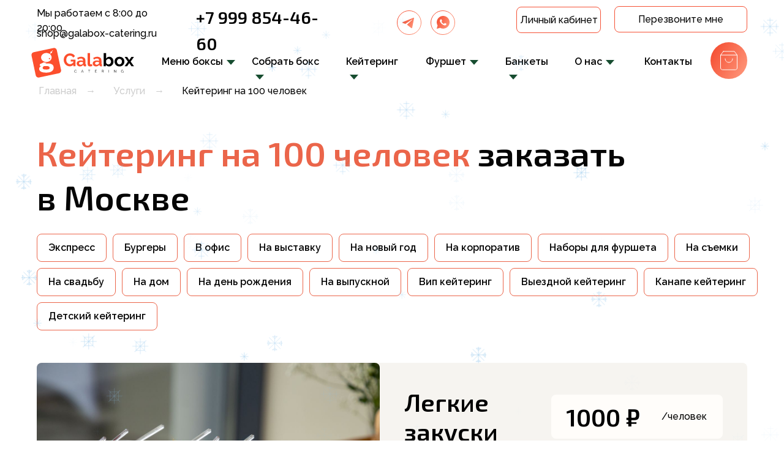

--- FILE ---
content_type: text/html; charset=UTF-8
request_url: https://store.tildaapi.com/api/getfilters/?storepartuid=374547366221&c=1769351984082
body_size: 581
content:
{"sort":true,"search":true,"filters":[{"id":"216074","label":"Цена","control":"range","type":"product","name":"price","min":"2670","max":"7948"},{"id":"459313","label":"Категории:","control":"select","type":"product","name":"storepartuid","values":[{"id":682875450431,"value":"Фуршетные боксы","count":15},{"id":810295138821,"value":"Боксы бургеры и сэндвичи","count":4},{"id":309523836461,"value":"Боксы с выпечкой","count":2},{"id":935687760381,"value":"Боксы с завтраками","count":4},{"id":310804310002,"value":"РЕК Главная","count":6},{"id":188573632251,"value":"Горячие Боксы","count":11}]}]}

--- FILE ---
content_type: text/html; charset=UTF-8
request_url: https://store.tildaapi.com/api/getproductslist/?storepartuid=374547366221&recid=754170877&c=1769351986317&getparts=true&getoptions=true&slice=1&size=12
body_size: 9931
content:
{"partuid":374547366221,"filter":"y","filters":{"sort":true,"search":true,"filters":[{"id":"216074","label":"Цена","control":"range","type":"product","name":"price","min":"2670","max":"7948"},{"id":"459313","label":"Категории:","control":"select","type":"product","name":"storepartuid","values":[{"id":198239139281,"value":"All","count":36},{"id":682875450431,"value":"Фуршетные боксы","count":15},{"id":810295138821,"value":"Боксы бургеры и сэндвичи","count":4},{"id":309523836461,"value":"Боксы с выпечкой","count":2},{"id":935687760381,"value":"Боксы с завтраками","count":4},{"id":310804310002,"value":"РЕК Главная","count":6},{"id":188573632251,"value":"Горячие Боксы","count":11}]}]},"total":36,"isElastic":true,"products":[{"uid":341109095391,"title":"Пати сет бокс","sku":"А64","text":"<strong>Состав:<\/strong><br \/><strong>1.<\/strong> <strong>Мини-тосты с фиником, сыром Дор-блю и медовой икрой - 8шт\/312гр.<\/strong><br \/><em> (тост на гриле, сушеные финики королевские, голубой сыр с плесенью, соус крем чиз, цветочный мед)<\/em><br \/><strong>2. Брускетты с печеным болгарским перцем и сыром фета - 8шт\/200гр.<\/strong><br \/><em> (багет французский на гриле, болгарский перец запеченный, сыр фетакса, микрозелень)<\/em><br \/><strong>3.<\/strong> <strong>Шпажки с креветкой, ароматным овощным хлебом и пряным крем-сыром - 8шт\/152гр.<\/strong><br \/><em>(креветка обжаренная, паприка острая, соус крем чиз, тост на гриле)<\/em> <br \/><strong>4.<\/strong> <strong>Томаты черри с моцареллой на шпажке - 16шт\/320гр.<\/strong><br \/><em>(томаты черри, сыр моцарелла, базилик, соус песто) <\/em><br \/><strong>5.<\/strong> <strong>Канапе семга с сыром фета на гренке - 8шт\/372гр.<\/strong><br \/><em>(семга слабосоленая, гуакамоле, сыр фетакса, каперсы, икра тобико красная, красный перец горошек острый, тост на гриле)<\/em><br \/><strong>6.<\/strong> <strong>Фруктовое канапе - 8шт\/320гр.<\/strong><br \/><em>(голубика, клубника, киви, виноград ананас)<\/em><br \/><br \/><strong>Общий вес: 1 676гр.\/56шт<\/strong><br \/><strong>Калорийность на 100 г<\/strong><br \/><strong>Ккал 154,3; Углеводы, г 16,1; Белки, г 7,8; Жиры, г 6,5; <\/strong>","mark":"-16%","quantity":"","portion":1,"unit":"PCE","single":"y","price":"6747.0000","priceold":"8032.00","descr":"<div style=\"font-size: 14px;\" data-customstyle=\"yes\"><strong>\"Бокс с закусками\"<\/strong><br \/><strong>Общий вес: 1 676гр.\/56шт<\/strong><strong style=\"font-size: 14px; line-height: 14px;\"><\/strong><\/div>","gallery":"[{\"img\":\"https:\\\/\\\/static.tildacdn.com\\\/stor3162-6239-4465-b731-336265386630\\\/94441930.jpg\"},{\"img\":\"https:\\\/\\\/static.tildacdn.com\\\/stor6565-3735-4566-a332-613230306134\\\/84384994.jpg\"},{\"img\":\"https:\\\/\\\/static.tildacdn.com\\\/stor3962-3434-4331-a136-386664306265\\\/45927516.jpg\"},{\"img\":\"https:\\\/\\\/static.tildacdn.com\\\/stor3666-3661-4533-b533-396164613436\\\/68163298.jpg\"}]","buttonlink":"","buttontarget":"","json_options":"","sort":1000550,"url":"https:\/\/galabox-catering.ru\/kulinarnyj-master-klass-dlya-dvoih\/tproduct\/754233374-341109095391-pati-set-boks","pack_label":"lwh","pack_x":0,"pack_y":0,"pack_z":0,"pack_m":0,"partuids":"[374547366221,682875450431,663424897761,310804310002]","externalid":"H2XMxKcMaAeV3NKMjZXn","editions":[{"uid":341109095391,"price":"6747.0000","priceold":"8032","sku":"А64","quantity":"","img":"https:\/\/static.tildacdn.com\/stor3162-6239-4465-b731-336265386630\/94441930.jpg"}],"characteristics":[]},{"uid":402583283412,"title":"Миддэй фуршет бокс","sku":"A5","text":"<strong>Состав:<\/strong><br \/><strong>1. Салат Цезарь с курицей - 5шт.\/300гр.<\/strong><br \/><em>(цыпленок гриль , салат айсберг, томаты черри, гренки, яйцо перепелиное, сыр пармезан, соус цезарь)<\/em><br \/><strong>2. Мини Бред-багна с ростбифом - 5шт.\/235гр.<\/strong><br \/><em>(булочка бриош с кунжутом, ростбиф, соус вителло тонато, розовые помидоры, салат айсберг)<\/em><br \/><strong>3. Канапе креветка с карамельной тыквой - 5шт.\/150гр.<\/strong><br \/>(креветки, карамельная тыква, мини шпинат, соус крем чиз, соус сладкий чили, пшеничный тост на гриле, микрозелень)<br \/><strong>4. Канапе тунец в ореховом соусе с мятой - 5шт.\/100гр.<\/strong><br \/>(тунец, кунжут белый\/черный, ореховый соус, мята, тост пшеничный)<br \/><strong>5. Канапе семга с сыром фета на гренке - 5шт.\/185гр.<\/strong><br \/>(семга слабосоленая, гуакамоле, сыр фетакса, каперсы, икра тобико красная, красный перец горошек острый, тост на гриле)<br \/><strong>6. Канапе вяленая утка с карамельной грушей и миндалем - 5шт.\/160гр.<\/strong><br \/>(утиная грудка копченая, груша, виноград зеленый без косточки, лепестки миндаля, цветочный мед, соус сладкий чили, масло растительное, микрозелень)<br \/><strong>7. Канапе сыр с плесенью и клубникой - 5шт\/110гр.<\/strong><br \/>(голубой сыр с благородной плесенью, свежая клубника)<br \/><br \/><strong>Общий вес: 1 240гр.\/35шт<\/strong><br \/><strong>Калорийность на 100 г<\/strong><br \/><strong>Ккал 155,7; Углеводы, г 10,6; Белки, г 6,4; Жиры, г 9,7; <\/strong>","mark":"-20%","quantity":"","portion":1,"unit":"PCE","single":"y","price":"5655.0000","priceold":"7069.00","descr":"<div style=\"font-size: 14px;\" data-customstyle=\"yes\"><strong>\"Легкий фуршетный бокс\"<\/strong><br \/><strong>Общий вес: 1 240гр.\/35шт<\/strong><\/div>","gallery":"[{\"img\":\"https:\\\/\\\/static.tildacdn.com\\\/stor6132-6134-4163-a538-353466386232\\\/ba1af363ff24ed1e62b2cba44985e379.jpg\"}]","buttonlink":"","buttontarget":"","json_options":"","sort":1000000,"url":"https:\/\/galabox-catering.ru\/kulinarnyj-master-klass-dlya-dvoih\/tproduct\/754233374-402583283412-middei-furshet-boks","pack_label":"lwh","pack_x":0,"pack_y":0,"pack_z":0,"pack_m":0,"partuids":"[374547366221,682875450431,663424897761,310804310002]","externalid":"5SkMz7kFFduI1osxYmpf","editions":[{"uid":402583283412,"price":"5655.0000","priceold":"7069","sku":"A5","quantity":"","img":"https:\/\/static.tildacdn.com\/stor6132-6134-4163-a538-353466386232\/ba1af363ff24ed1e62b2cba44985e379.jpg"}],"characteristics":[]},{"uid":772682065351,"title":"Астер Фуршет бокс","sku":"A2","text":"<strong>Состав:<\/strong><br \/><strong>1. Тапас с тапенадой и лисичками - 5 шт.\/130гр.<\/strong><br \/><em>(французский багет, маслины, оливки, грибы лисички, лук порей, чеснок, масло оливковое, масло растительное, сахар, соль пищевая, перец черный молотый)<\/em><br \/><strong>2. Тапас с ростбифом и вителло тоннато - 5 шт.\/145гр.<\/strong><br \/><em>(французский багет на гриле, ростбиф, тунец, майонез, каперсы, чеснок свежий, вяленые томаты, микрозелень)<\/em><br \/><strong>3. Тапас с томатами и моцареллой на подушке песто - 5 шт.\/130гр.<\/strong><br \/><em>(французский багет на гриле, творожный сыр, соус песто, томаты черри, сыр моцарелла, микрозелень)<\/em><br \/><strong>4. Сицилийское канапе - 5 шт.\/75гр.<\/strong><br \/><em>(маслины без косточки, вяленые томаты в масле с приправами, сыр моцарелла)<\/em><br \/><strong>5. Канапе Чоризо - 5 шт.\/45гр.<\/strong><br \/><em>(колбаса чоризо, айсберг, соус крем чиз, тост на гриле, микрозелень)<\/em><br \/><strong>6. Канапе Бри с клубникой - 5 шт.\/129гр.<\/strong><br \/><em>(сыр бри, клубника)<\/em><br \/><strong>7. Салат Нисуаз с тунцом - 5 шт.\/225гр.<\/strong><br \/><em>(тунец, томаты черри, стручковая фасоль, перепелиное яйцо, оливки гиганты, микс салат, масло оливковое, сок лимонный)<\/em><br \/><strong>8. Салат оливье с ростбифом - 5 шт.\/265гр.<\/strong><br \/><em>(ростбиф, яйцо перепелиное, соленные огурцы, картофель отварной, мини морковь отварная, зеленый горошек консервированный, майонез, микрозелень)<\/em><br \/><br \/><strong>Общий вес: 1 140гр.\/40шт<\/strong><br \/><strong>Калорийность на 100 г<\/strong><br \/><strong>Ккал 188,7; Углеводы, г 8,7; Белки, г 8,0; Жиры, г 13,5; <\/strong>","mark":"","quantity":"","portion":1,"unit":"PCE","single":"y","price":"6155.0000","priceold":"","descr":"<div style=\"font-size: 14px;\" data-customstyle=\"yes\"><strong>\"Легкий фуршетный бокс\"<\/strong><br \/><strong>Общий вес: 1 140гр.\/40шт<\/strong><\/div>","gallery":"[{\"img\":\"https:\\\/\\\/static.tildacdn.com\\\/stor6135-3262-4562-b832-316139653932\\\/18631228.jpg\"},{\"img\":\"https:\\\/\\\/static.tildacdn.com\\\/stor3436-6266-4139-b361-363663396533\\\/14007513.jpg\"},{\"img\":\"https:\\\/\\\/static.tildacdn.com\\\/stor3636-6336-4231-a365-306331346235\\\/34422483.jpg\"},{\"img\":\"https:\\\/\\\/static.tildacdn.com\\\/stor3332-3266-4230-b136-326333326133\\\/69012319.jpg\"},{\"img\":\"https:\\\/\\\/static.tildacdn.com\\\/stor3537-3632-4535-b864-353863643434\\\/45931607.jpg\"}]","buttonlink":"","buttontarget":"","json_options":"","sort":1000788,"url":"https:\/\/galabox-catering.ru\/kulinarnyj-master-klass-dlya-dvoih\/tproduct\/754233374-772682065351-aster-furshet-boks","pack_label":"lwh","pack_x":0,"pack_y":0,"pack_z":0,"pack_m":0,"partuids":"[374547366221,682875450431,663424897761]","externalid":"2uV5T9tU37otfaUtyBmK","editions":[{"uid":772682065351,"price":"6155.0000","priceold":"","sku":"A2","quantity":"","img":"https:\/\/static.tildacdn.com\/stor6135-3262-4562-b832-316139653932\/18631228.jpg"}],"characteristics":[]},{"uid":815039270152,"title":"Канапе Тик бокс","sku":"A1.4","text":"<div style=\"text-align: left;\" data-customstyle=\"yes\"><strong>Состав:<\/strong><br \/><strong>1. Канапе антипасти Чоризо - 5 шт.\/140гр.<\/strong><br \/><em>(томаты черри, оливки, колбаса чоризо, салат айсберг, микрозелень базилика)<\/em><br \/><strong>2. Канапе тунец с гуакамоле и огурцом - 5 шт.\/130гр.<\/strong><br \/><em>(карпаччо тунца, слайс огурца, кунжут белый\/черный, соевый соус кунжутное масло, масло растительное, соус гуакамоле, творожный сыр, микрозелень амаранта)<\/em><br \/><strong>3. Канапе говяжий язык с корнишоном - 5 шт.\/110гр.<\/strong><br \/><em>(говяжий язык, соленый огурец, томаты черри, тостовый хлеб на гриле, творожный сыр, микрозелень гороха)<\/em><br \/><strong>4. Канапе сэндвич из ветчины индейки с сыром - 5 шт.\/240гр.<\/strong><br \/><em>(ветчина из индейки, сыр чеддер, соус крем-чиз, хлеб тостовый на гриле)<\/em><br \/><strong>5. Канапе рулет пармской ветчины с карамельной грушей - 5 шт.\/150гр.<\/strong><br \/><em>(прошутто, карамельная груша, соус крем чиз, крем бальзамик, микрозелень гороха)<\/em><br \/><br \/><strong>Общий вес: 770гр.\/25шт<\/strong><br \/><strong>Калорийность на 100 г<\/strong><br \/><strong>Ккал 192.18; Белки, г 8.88; Жиры, г 12.88; Углеводы, г 11.76;<\/strong><\/div>","mark":"-7%","quantity":"","portion":1,"unit":"PCE","single":"y","price":"4018.0000","priceold":"4320.00","descr":"<div style=\"font-size: 14px;\" data-customstyle=\"yes\"><strong>\"Легкий фуршетный бокс\"<\/strong><br \/><strong>Общий вес: 770гр.\/25шт<\/strong><\/div>","gallery":"[{\"img\":\"https:\\\/\\\/static.tildacdn.com\\\/stor3139-6633-4362-a534-306164393831\\\/95440350.jpg\"},{\"img\":\"https:\\\/\\\/static.tildacdn.com\\\/stor3931-3661-4935-a337-613031613536\\\/45013958.jpg\"},{\"img\":\"https:\\\/\\\/static.tildacdn.com\\\/stor6232-6437-4461-b932-636364653231\\\/14830081.jpg\"}]","buttonlink":"","buttontarget":"","json_options":"","sort":1000675,"url":"https:\/\/galabox-catering.ru\/kulinarnyj-master-klass-dlya-dvoih\/tproduct\/754233374-815039270152-kanape-tik-boks","pack_label":"lwh","pack_x":0,"pack_y":0,"pack_z":0,"pack_m":0,"partuids":"[374547366221,682875450431,663424897761]","brand":"Тематические боксы Gala","externalid":"MGTtDcRH4BOYOU64dmPN","editions":[{"uid":815039270152,"price":"4018.0000","priceold":"4320","sku":"A1.4","quantity":"","img":"https:\/\/static.tildacdn.com\/stor3139-6633-4362-a534-306164393831\/95440350.jpg"}],"characteristics":[]},{"uid":528590709432,"title":"Канапе Пик бокс","sku":"A1.6","text":"<div style=\"text-align: left;\" data-customstyle=\"yes\"><strong>Состав:<\/strong><br \/><strong>1. Канапе рулет из ростбифа с корнишоном - 5 шт.\/140г.<\/strong><br \/><em>(ростбиф, соленый огурец, лук зеленый, салат айсберг, мини шпинат, соус терияки, микрозелень базилика)<\/em><br \/><strong>2. Канапе тунец на крем тост - 5 шт.\/110г.<\/strong><br \/><em>(тунец, лайм, соус ореховый, соус крем чиз, тост пшеничный на гриле, микрозелень базилика)<\/em><br \/><strong>3. Канапе креветка с карамельной тыквой - 5 шт.\/150г.<\/strong><br \/><em>(креветки, карамельная тыква, мини шпинат, соус крем чиз, соус сладкий чили, пшеничный тост на гриле, микрозелень подсолнуха)<\/em><br \/><strong>4. Канапе вяленая утка с карамельной грушей и миндалем - 5 шт.\/190г.<\/strong><br \/><em>(утиная грудка копченая, груша, виноград зеленый без косточки, лепестки миндаля, цветочный мед, соус сладкий чили, масло растительное, микрозелень гороха)<\/em><br \/><strong>5. Канапе карпаччо с перцем - 5 шт.\/145г.<\/strong><br \/><em>(копченая куриная грудка, томаты черри, мини шпинат, запеченный болгарский перец, тостовый хлеб на гриле, соус крем чиз, микрозелень подсолнуха)<\/em><br \/><br \/><strong>Общий вес: 735гр.\/25шт<\/strong><br \/><strong>Калорийность на 100 г<\/strong><br \/><strong>Ккал 148,3; Белки, г 11,0; Жиры, г 8,4; Углеводы, г 7,8;<\/strong><\/div>","mark":"-12%","quantity":"","portion":1,"unit":"PCE","single":"y","price":"4687.0000","priceold":"5326.00","descr":"<div style=\"font-size: 14px;\" data-customstyle=\"yes\"><strong>\"Легкий фуршетный бокс\"<\/strong><br \/><strong>Общий вес: 735гр.\/25шт<\/strong><\/div>","gallery":"[{\"img\":\"https:\\\/\\\/static.tildacdn.com\\\/stor6466-3532-4636-b465-636164666266\\\/96578519.jpg\"},{\"img\":\"https:\\\/\\\/static.tildacdn.com\\\/stor6366-6235-4632-b466-633238633235\\\/92769570.jpg\"},{\"img\":\"https:\\\/\\\/static.tildacdn.com\\\/stor3263-6139-4662-b032-636530643331\\\/36144238.jpg\"},{\"img\":\"https:\\\/\\\/static.tildacdn.com\\\/stor3730-6463-4239-b634-613933316333\\\/63268888.jpg\"}]","buttonlink":"","buttontarget":"","json_options":"","sort":1000500,"url":"https:\/\/galabox-catering.ru\/kulinarnyj-master-klass-dlya-dvoih\/tproduct\/754233374-528590709432-kanape-pik-boks","pack_label":"lwh","pack_x":0,"pack_y":0,"pack_z":0,"pack_m":0,"partuids":"[374547366221,682875450431,663424897761,310804310002]","brand":"Тематические боксы Gala","externalid":"xHeUk9ECFcCpPk82sDF1","editions":[{"uid":528590709432,"price":"4687.0000","priceold":"5326","sku":"A1.6","quantity":"","img":"https:\/\/static.tildacdn.com\/stor6466-3532-4636-b465-636164666266\/96578519.jpg"}],"characteristics":[]},{"uid":701951155431,"title":"Антипасти Бокс","sku":"A34","text":"<p style=\"text-align: left;\"><strong>Состав:<\/strong><\/p><p style=\"text-align: left;\"><strong>Антипасти No. 1 <\/strong>спелая груша, свежий базилик, прошутто, сыр мини моцарелла, соус песто - 4шт\/184гр.<\/p><p style=\"text-align: left;\"><strong>Антипасти No. 2 <\/strong>томаты черри, сыр мини моцарелла, соус песто, свежий базилик, оливки - 4шт\/160гр.<\/p><p style=\"text-align: left;\"><strong>Антипасти No. 3<\/strong> спелая груша, томаты черри, сыр камамбер, свежий базилик, окорок свиной варено копченый, каперсы маринованные - 4шт\/148гр.<\/p><p style=\"text-align: left;\"><strong>Антипасти No. 4 <\/strong>консервированный артишок, сыр мини моцарелла, соус песто, свежий базилик, колбаса чоризо, оливки - 4шт\/160гр.<\/p><br \/><br \/><strong><u>Общий вес: 652г.\/16шт<\/u><\/strong><br \/><strong>Калорийность на 100 г<\/strong><br \/><strong>Ккал 146,4; Углеводы, г 3,9; Белки, г 8,7; Жиры, г 10,7; <\/strong>","mark":"-8%","quantity":"","portion":1,"unit":"PCE","single":"y","price":"3974.0000","priceold":"4320.00","descr":"<div style=\"font-size: 14px;\" data-customstyle=\"yes\"><strong>\"Бокс с закусками на шпажках\"<\/strong><br \/><strong>Общий вес: 652 грамм\/16 шт<\/strong><\/div>","gallery":"[{\"img\":\"https:\\\/\\\/static.tildacdn.com\\\/stor6532-3037-4463-a234-623037643738\\\/24069496.jpg\"},{\"img\":\"https:\\\/\\\/static.tildacdn.com\\\/stor3763-3866-4361-b962-613133386637\\\/39556725.jpg\"},{\"img\":\"https:\\\/\\\/static.tildacdn.com\\\/stor3835-6265-4639-b265-666635326161\\\/44659235.jpg\"},{\"img\":\"https:\\\/\\\/static.tildacdn.com\\\/stor3232-3963-4865-a239-316339646133\\\/49906855.jpg\"}]","buttonlink":"","buttontarget":"","json_options":"","sort":1000600,"url":"https:\/\/galabox-catering.ru\/kulinarnyj-master-klass-dlya-dvoih\/tproduct\/754233374-701951155431-antipasti-boks","pack_label":"lwh","pack_x":0,"pack_y":0,"pack_z":0,"pack_m":0,"partuids":"[374547366221,682875450431,663424897761,310804310002]","externalid":"pB6kl6sJNa6lrZn77fDu","editions":[{"uid":701951155431,"price":"3974.0000","priceold":"4320","sku":"A34","quantity":"","img":"https:\/\/static.tildacdn.com\/stor6532-3037-4463-a234-623037643738\/24069496.jpg"}],"characteristics":[]},{"uid":477023067801,"title":"Пэйк фуршет бокс","sku":"A3","text":"<strong>Состав:<\/strong><br \/><strong>1. Салат оливье с ростбифом - 5 шт.\/265гр.<\/strong><br \/><em>(ростбиф, яйцо перепелиное, соленные огурцы, картофель отварной, мини морковь отварная, зеленый горошек консервированный, майонез, микрозелень)<\/em><br \/><strong>2. Канапе тунец на крем тост - 5 шт.\/110гр.<\/strong><br \/><em>(<\/em>тунец, лайм, соус ореховый, соус крем чиз, тост пшеничный на гриле, микрозелень<em>)<\/em><br \/><strong>3. Канапе Бри с клубникой - 5 шт.\/130гр.<\/strong><br \/><em>(<\/em>сыр бри, свежая клубника<em>)<\/em><br \/><strong>4. Канапе антипасти Чоризо - 5 шт.\/140гр.<\/strong><br \/><em>(<\/em>томаты черри, оливки, колбаса чоризо, салат айсберг, микрозелень<em>)<\/em><br \/><strong>5. Канапе тост с окороком огурцом и черри - 5 шт.\/130гр.<\/strong><br \/><em>(<\/em>свиной окорок вареный, томаты черри, свежий огурец, соус крем чиз, тост пшеничный на гриле<em>)<\/em><br \/><strong>6. Канапе антипасти - 5 шт.\/125гр.<\/strong><br \/><em>(<\/em>оливки, маслины, сыр мини моцарелла, вяленые томаты, тимьян<em>)<\/em><br \/><strong>7. Канапе рулет пармской ветчины с карамельной грушей - 5 шт.\/150гр.<\/strong><br \/><em>(<\/em>прошутто, карамельная груша, соус крем чиз, крем бальзамик, микрозелень гороха<em>)<\/em><br \/><br \/><strong>Общий вес: 1 050гр.\/35шт<\/strong><br \/><strong>Калорийность на 100 г<\/strong><br \/><strong>Ккал 128,4; Белки, г 5,0; Жиры, г 7,2; Углеводы, г 8,8;<\/strong>","mark":"-20%","quantity":"","portion":1,"unit":"PCE","single":"y","price":"5025.0000","priceold":"6281.00","descr":"<div style=\"font-size: 14px;\" data-customstyle=\"yes\"><strong>\"Легкий фуршетный бокс\"<\/strong><br \/><strong>Общий вес: 1 050гр.\/35шт<\/strong><\/div>","gallery":"[{\"img\":\"https:\\\/\\\/static.tildacdn.com\\\/stor6137-3364-4139-b838-656661366161\\\/da44f900bf26805ac54145d0b63ba516.jpg\"}]","buttonlink":"","buttontarget":"","json_options":"","sort":1002050,"url":"https:\/\/galabox-catering.ru\/kulinarnyj-master-klass-dlya-dvoih\/tproduct\/754233374-477023067801-peik-furshet-boks","pack_label":"lwh","pack_x":0,"pack_y":0,"pack_z":0,"pack_m":0,"partuids":"[374547366221,682875450431,663424897761]","externalid":"2uV5T9tU37otfaUtyBmK","editions":[{"uid":477023067801,"price":"5025.0000","priceold":"6281","sku":"A3","quantity":"","img":"https:\/\/static.tildacdn.com\/stor6137-3364-4139-b838-656661366161\/da44f900bf26805ac54145d0b63ba516.jpg"}],"characteristics":[]},{"uid":831938472361,"title":"Ази сет бокс","sku":"A5","text":"<strong>Состав:<\/strong><br \/><strong>1. Канапе вяленая утка с карамельной грушей и миндалем - 5 шт.\/190гр.<\/strong><br \/><em>(утиная грудка копченая, груша, виноград зеленый без косточки, лепестки миндаля, цветочный мед, соус сладкий чили, масло растительное, микрозелень гороха)<\/em><br \/><strong>2. Канапе тунец на крем тост - 5 шт.\/110гр.<\/strong><br \/><em>(тунец, лайм, соус ореховый, соус крем чиз, тост пшеничный на гриле, микрозелень базилика)<\/em><br \/><strong>3. Канапе семга с сыром фета на гренке - 5 шт.\/235гр.<\/strong><br \/><em>(семга слабосоленая, гуакамоле, сыр фетакса, каперсы, икра тобико красная, красный перец горошек острый, тост на гриле)<\/em><br \/><strong>4. Канапе буженина с корнишоном - 5 шт.\/135гр.<\/strong><br \/><em>(буженина, тост пшеничный на гриле, томаты черри, соус крем чиз, яйцо перепелиное, огурец маринованный, зернистая горчица, икро тобико, микрозелень амаранта)<\/em><br \/><strong>5. Тапас с тигровой креветкой и гуакамоле - 5 шт.\/135гр.<\/strong><br \/><em>(французский багет на гриле, жаренная креветка, соус гуакамоле, красная смородина, паприка)<\/em><br \/><strong>6. Тапас карамельная груша с орехами - 5 шт.\/160гр.<\/strong><br \/><em>(французский багет на гриле, карамельная груша, мусс дор-блю, цветочный мед, грецкий орех, микрозелень)<\/em><br \/><strong>7. Микс-салат с подкопченной утиной грудкой - 5 шт.\/380гр.<\/strong><br \/><em>(утиная филе гриль, томаты черри, микс салат, апельсины, соус вишнёвый, кедровые орехи, кунжут, микрозелень)<\/em><br \/><strong>8. Салат Морэно с лососем - 5 шт.\/300гр.<\/strong><br \/><em>(лосось слабосолёный, томаты черри, микс-салат, яйцо перепелиное, лимонный соус, микрозелень)<\/em><br \/><br \/><strong>Общий вес: 1 645гр.\/40шт<\/strong><br \/><strong>Калорийность на 100 г<\/strong><br \/><strong>Ккал 162,8; Белки, г 10,3; Жиры, г 8,2; Углеводы, г 9,8;<\/strong>","mark":"","quantity":"","portion":1,"unit":"PCE","single":"y","price":"7948.0000","priceold":"","descr":"<div style=\"font-size: 14px;\" data-customstyle=\"yes\"><strong>\"Легкий фуршетный бокс\"<\/strong><br \/><strong>Общий вес: 1 645гр.\/40шт<\/strong><\/div>","gallery":"[{\"img\":\"https:\\\/\\\/static.tildacdn.com\\\/stor3462-3365-4633-b761-666230386432\\\/53422097.jpg\"},{\"img\":\"https:\\\/\\\/static.tildacdn.com\\\/stor3563-3131-4331-b864-636261393964\\\/70721645.jpg\"},{\"img\":\"https:\\\/\\\/static.tildacdn.com\\\/stor3539-6134-4936-a637-323437663937\\\/31235248.jpg\"},{\"img\":\"https:\\\/\\\/static.tildacdn.com\\\/stor3566-3739-4332-b430-666563656334\\\/33597173.jpg\"}]","buttonlink":"","buttontarget":"","json_options":"","sort":1002025,"url":"https:\/\/galabox-catering.ru\/kulinarnyj-master-klass-dlya-dvoih\/tproduct\/754233374-831938472361-azi-set-boks","pack_label":"lwh","pack_x":0,"pack_y":0,"pack_z":0,"pack_m":0,"partuids":"[374547366221,682875450431,663424897761]","externalid":"I31bYJUGFhn0nVgB3y84","editions":[{"uid":831938472361,"price":"7948.0000","priceold":"","sku":"A5","quantity":"","img":"https:\/\/static.tildacdn.com\/stor3462-3365-4633-b761-666230386432\/53422097.jpg"}],"characteristics":[]},{"uid":724799588871,"title":"Дегустационный 32","sku":"A5.1","text":"<strong>Состав:<\/strong><br \/><strong>1. Тапас Карамелизованная тыква с сыром дор-блю - 2шт\/44гр.<\/strong><br \/><strong>2. Тапас сальса - 2шт\/52гр.<\/strong><br \/><strong>3 Тапас с тапенадой и лисичками - 2шт\/52гр.<\/strong><br \/><strong>4 Тапас со свеклой и тунцом - 2шт\/52гр.<\/strong><br \/><strong>5 Тапас Тар-Тар из тунца - 2шт\/44гр.<\/strong><br \/><strong>6 Тёмный тапас с слабосолёным лососем - 2шт\/48гр.<\/strong><br \/><strong>7 Тапас с сыром страчателла и томатами - 2шт\/54гр.<\/strong><br \/><strong>8 Тапас с тигровой креветкой и гуакамоле - 2шт\/54гр.<\/strong><br \/><strong>9 Тапас карамелизованная тыква и шпинат - 2шт\/52гр.<\/strong><br \/><strong>10 Тапас скумбрия с вяленым томатом - 2шт\/40гр.<\/strong><br \/><strong>11 Тапас с лососем и каперсами - 2шт\/50гр.<\/strong><br \/><strong>12 Тапас шпроты с огурцом на подушки соуса - 2шт\/50гр.<\/strong><br \/><strong>13 Профитроль с утиным паштетом и ягодным соусом в пипетке - 2шт\/34гр.<\/strong><br \/><strong>14 Черные профитроли с муссом из лосося - 2шт\/32гр.<\/strong><br \/><strong>16 Профитроль с курино-кроличьим паштетом - 2шт\/35гр.<\/strong><br \/><br \/><strong>Общий вес: 693гр.\/32шт<\/strong><br \/><br \/>","mark":"-10%","quantity":"","portion":1,"unit":"PCE","single":"y","price":"3690.0000","priceold":"4100.00","descr":"<div style=\"font-size: 14px;\" data-customstyle=\"yes\"><strong>\"Легкий фуршетный бокс\"<\/strong><br \/><strong>Общий вес: 693гр.\/32шт<\/strong><\/div>","gallery":"[{\"img\":\"https:\\\/\\\/static.tildacdn.com\\\/stor6230-6435-4035-b366-393330336335\\\/94986291.jpg\"}]","buttonlink":"","buttontarget":"","json_options":"","sort":1000687,"url":"https:\/\/galabox-catering.ru\/kulinarnyj-master-klass-dlya-dvoih\/tproduct\/754233374-724799588871-degustatsionnii-32","pack_label":"lwh","pack_x":0,"pack_y":0,"pack_z":0,"pack_m":0,"partuids":"[374547366221,682875450431,663424897761]","externalid":"ssf0uyfHCnuZdsuJ2sJP","editions":[{"uid":724799588871,"price":"3690.0000","priceold":"4100","sku":"A5.1","quantity":"","img":"https:\/\/static.tildacdn.com\/stor6230-6435-4035-b366-393330336335\/94986291.jpg"}],"characteristics":[]},{"uid":526662220131,"title":"Сет фуршет бокс","sku":"A4","text":"<strong>Состав:<\/strong><br \/><strong>1. Канапе семга с сыром фета на гренке - 5 шт.\/235г.<\/strong><br \/><em>(семга слабосоленая, гуакамоле, сыр фетакса, каперсы, икра тобико красная, красный перец горошек острый, тост на гриле)<\/em><br \/><strong>2. Канапе тунец на крем тост - 5 шт.\/110г.<\/strong><br \/><em>(тунец, лайм, соус ореховый, соус крем чиз, тост пшеничный на гриле, микрозелень базилика)<\/em><br \/><strong>3. Канапе буженина с корнишоном - 5 шт.\/135г.<\/strong><br \/><em>(буженина, тост пшеничный на гриле, томаты черри, соус крем чиз, яйцо перепелиное, огурец маринованный, зернистая горчица, икро тобико, микрозелень амаранта)<\/em><br \/><strong>4. Тапас карамельная груша с орехами - 5 шт.\/160г.<\/strong><br \/><em>(французский багет на гриле, карамельная груша, мусс дор-блю, цветочный мед, грецкий орех, микрозелень)<\/em><br \/><strong>5. Тапас с прошутто - 5 шт.\/155г.<\/strong><br \/>(пражский багет на гриле, соус крем чиз, крем бальзамик, прошутто, вяленые томаты, сыр пармезан, микрозелень)<br \/><strong>6. Салат со свеклой и козьим сыром - 5 шт.\/305г.<\/strong><br \/><em>(свекла отварная, микс-салат, козий сыр, грецкий орех, медово-горчичный соус, микрозелень)<\/em><br \/><strong>7. Салат Цезарь с курицей - 5 шт.\/335г.<\/strong><br \/><em>(цыпленок гриль , салат айсберг, томаты черри, гренки, яйцо перепелиное, сыр пармезан, соус цезарь)<\/em><br \/><br \/><strong>Общий вес: 1 435гр.\/35шт<\/strong><br \/><strong>Калорийность на 100 г<\/strong><br \/><strong>Ккал 192,3; Углеводы, г 11,9; Белки, г 9,9; Жиры, г 11,7; <\/strong>","mark":"","quantity":"","portion":1,"unit":"PCE","single":"y","price":"7274.0000","priceold":"","descr":"<div style=\"font-size: 14px;\" data-customstyle=\"yes\"><strong>\"Легкий фуршетный бокс\"<\/strong><br \/><strong>Общий вес: 1 435гр.\/35шт<\/strong><\/div>","gallery":"[{\"img\":\"https:\\\/\\\/static.tildacdn.com\\\/stor6663-3335-4662-a561-653064353665\\\/85070639.jpg\"},{\"img\":\"https:\\\/\\\/static.tildacdn.com\\\/stor3637-3236-4264-b733-363537346537\\\/71025553.jpg\"},{\"img\":\"https:\\\/\\\/static.tildacdn.com\\\/stor3930-3836-4565-a135-336164306632\\\/50886927.jpg\"},{\"img\":\"https:\\\/\\\/static.tildacdn.com\\\/stor3466-3263-4263-b761-323030343963\\\/59275879.jpg\"}]","buttonlink":"","buttontarget":"","json_options":"","sort":1000650,"url":"https:\/\/galabox-catering.ru\/kulinarnyj-master-klass-dlya-dvoih\/tproduct\/754233374-526662220131-set-furshet-boks","pack_label":"lwh","pack_x":0,"pack_y":0,"pack_z":0,"pack_m":0,"partuids":"[374547366221,682875450431,663424897761]","externalid":"2uV5T9tU37otfaUtyBmK","editions":[{"uid":526662220131,"price":"7274.0000","priceold":"","sku":"A4","quantity":"","img":"https:\/\/static.tildacdn.com\/stor6663-3335-4662-a561-653064353665\/85070639.jpg"}],"characteristics":[]},{"uid":943905777181,"title":"Фуршет бокс","sku":"A1","text":"<div style=\"text-align: left;\" data-customstyle=\"yes\"><strong>Состав:<\/strong><br \/><strong>1. Тапас с креветкой и манговым муссом - 5 шт.\/130гр.<\/strong><br \/><em>(французский багет на гриле, креветка, манго пюре, творожный сыр, сливки, соль, красная смородина, мята свежая)<\/em><br \/><strong>2. Тапас с гуакамоле и вялеными томатами - 5 шт.\/120гр.<\/strong><br \/><em>(французский багет на гриле, соус гуакамоле, вяленые томаты, микрозелень)<\/em><br \/><strong>3. Тапас с тапенадой и лисичками - 5 шт.\/130гр.<\/strong><br \/><em>(французский багет, маслины, оливки, грибы лисички, лук порей, чеснок, масло оливковое, масло растительное, сахар, соль пищевая, перец черный молотый)<\/em><br \/><strong>4. Канапе тунец в ореховом соусе - 5 шт.\/100гр.<\/strong><br \/><em>(тунец, кунжут белый\/черный, ореховый соус, мята)<\/em><br \/><strong>5. Канапе из пряного ростбифа на зерновой слойке - 5 шт.\/135гр.<\/strong><br \/><em>(ростбиф, соус крем чиз, болгарский перец красный запеченный, кунжут белый\/черный, салат руккола, розмарин)<\/em><br \/><strong>6. Канапе сыр с плесенью и клубникой -5 шт.\/110гр.<\/strong><br \/><em>(голубой сыр с плесенью, клубника)<\/em><br \/><strong>7. Салат Нисуаз с тунцом - 5 шт.\/225гр.<\/strong><br \/><em>(тунец, томаты черри, стручковая фасоль, перепелиное яйцо, оливки гиганты, микс салат, масло оливковое, сок лимонный)<\/em><br \/><strong>8. Шпинатный салат с креветками - 5 шт.\/335гр.<\/strong><br \/><em>(жаренная креветка, шпинатный салат, персик в сиропе, кедровые орехи, ореховый соус)<\/em><br \/><br \/><strong>Общий вес: 1 285гр.\/40шт<\/strong><br \/><strong>Калорийность на 100 г<\/strong><br \/><strong>Ккал 185,3; Белки, г 10,0; Жиры, г 8,4; Углеводы, г 12,4;<\/strong><\/div>","mark":"","quantity":"","portion":1,"unit":"PCE","single":"y","price":"6440.0000","priceold":"","descr":"<div style=\"font-size: 14px;\" data-customstyle=\"yes\"><strong>\"Легкий фуршетный бокс\"<\/strong><br \/><strong>Общий вес: 1 285гр.\/40шт<\/strong><\/div>","gallery":"[{\"img\":\"https:\\\/\\\/static.tildacdn.com\\\/stor6534-3432-4232-a363-613337363230\\\/11522711.jpg\"},{\"img\":\"https:\\\/\\\/static.tildacdn.com\\\/stor6638-3132-4661-a530-396264346137\\\/26046996.jpg\"},{\"img\":\"https:\\\/\\\/static.tildacdn.com\\\/stor6238-3537-4830-a131-663133613432\\\/41898468.jpg\"},{\"img\":\"https:\\\/\\\/static.tildacdn.com\\\/stor3262-3235-4930-b431-376131333766\\\/80187321.jpg\"}]","buttonlink":"","buttontarget":"","json_options":"","sort":1000625,"url":"https:\/\/galabox-catering.ru\/kulinarnyj-master-klass-dlya-dvoih\/tproduct\/754233374-943905777181-furshet-boks","pack_label":"lwh","pack_x":0,"pack_y":0,"pack_z":0,"pack_m":0,"partuids":"[374547366221,682875450431,663424897761]","brand":"Тематические боксы Gala","externalid":"2uV5T9tU37otfaUtyBmK","editions":[{"uid":943905777181,"price":"6440.0000","priceold":"","sku":"A1","quantity":"","img":"https:\/\/static.tildacdn.com\/stor6534-3432-4232-a363-613337363230\/11522711.jpg"}],"characteristics":[]},{"uid":518575342051,"title":"Платтер Премиум","sku":"P4","text":"<strong>Состав:<\/strong><br \/>прошутто, колбаса сырокопченая, колбаса чоризо, свиной окорок, голубой сыр с плесенью, сыр козий, сыр чеддар красный, сыр песто, сыр камамбер, маслины каламата, оливки, маслины, виноград черный и белый, багет на гриле, хлебные палочки Гриссини, грецкий орех, орех фисташки, орех фундук, кедровые орехи, мед в сотах, абрикосовый джем, сушенные апельсины, свежая мята, клубника.<br \/><strong><u>Общий вес: 1 021гр.<\/u><\/strong><br \/><strong>Калорийность на 100 гр.<\/strong><br \/><strong>Ккал 275; Белки 11; Жиры 18; Углеводы 18;<\/strong>","mark":"-15%","quantity":"","portion":1,"unit":"PCE","single":"y","price":"4505.0000","priceold":"5300.00","descr":"<strong>Общий вес: 1 021гр.<\/strong>","gallery":"[{\"img\":\"https:\\\/\\\/static.tildacdn.com\\\/stor6331-6630-4336-a539-376561636335\\\/67290373.jpg\"},{\"img\":\"https:\\\/\\\/static.tildacdn.com\\\/stor3937-3164-4266-b566-326433346230\\\/62746613.jpg\"},{\"img\":\"https:\\\/\\\/static.tildacdn.com\\\/stor3665-6262-4232-a631-376432356563\\\/13420729.jpg\"}]","buttonlink":"","buttontarget":"","json_options":"","sort":1000993,"url":"https:\/\/galabox-catering.ru\/kulinarnyj-master-klass-dlya-dvoih\/tproduct\/754233374-518575342051-platter-premium","pack_label":"lwh","pack_x":0,"pack_y":0,"pack_z":0,"pack_m":0,"partuids":"[374547366221,663424897761,682875450431]","externalid":"snzCvla17PSKDFJY1DYE","editions":[{"uid":518575342051,"price":"4505.0000","priceold":"5300","sku":"P4","quantity":"","img":"https:\/\/static.tildacdn.com\/stor6331-6630-4336-a539-376561636335\/67290373.jpg"}],"characteristics":[]}],"slice":1,"nextslice":2,"partlinks":[],"options":[{"title":"Состав","params":{"view":"select","hasColor":false,"linkImage":false},"values":[{"id":19721143,"value":"из баранины с кинзой"},{"id":19721146,"value":"из говядины с кинзой"},{"id":19721149,"value":"из курицы"},{"id":19719757,"value":"с говядиной"},{"id":19720159,"value":"с грибами и сыром"},{"id":19719760,"value":"с курицей"},{"id":19719748,"value":"с овощами"}]}]}

--- FILE ---
content_type: image/svg+xml
request_url: https://static.tildacdn.com/tild3637-3437-4335-a333-623138613761/photo.svg
body_size: -102
content:
<?xml version="1.0" encoding="UTF-8"?> <svg xmlns="http://www.w3.org/2000/svg" width="207" height="43" viewBox="0 0 207 43" fill="none"> <rect x="0.5" y="0.5" width="206" height="42" rx="7.5" stroke="url(#paint0_linear_7_321)"></rect> <defs> <linearGradient id="paint0_linear_7_321" x1="4.81671e-07" y1="14.409" x2="35.054" y2="106.878" gradientUnits="userSpaceOnUse"> <stop stop-color="#F55135"></stop> <stop offset="1" stop-color="#FF9B7F"></stop> </linearGradient> </defs> </svg> 

--- FILE ---
content_type: image/svg+xml
request_url: https://static.tildacdn.com/tild3033-6534-4432-b537-656538376136/_.svg
body_size: -96
content:
<?xml version="1.0" encoding="UTF-8"?> <svg xmlns="http://www.w3.org/2000/svg" width="340" height="43" viewBox="0 0 340 43" fill="none"><rect x="0.5" y="0.5" width="339" height="42" rx="7.5" stroke="url(#paint0_linear_13_741)"></rect><defs><linearGradient id="paint0_linear_13_741" x1="7.91151e-07" y1="14.409" x2="23.1742" y2="114.818" gradientUnits="userSpaceOnUse"><stop stop-color="#F55135"></stop><stop offset="1" stop-color="#FF9B7F"></stop></linearGradient></defs></svg> 

--- FILE ---
content_type: image/svg+xml
request_url: https://static.tildacdn.com/tild6634-6139-4466-b739-343830353839/Galabox__svg.svg
body_size: 3594
content:
<?xml version="1.0" encoding="UTF-8"?> <svg xmlns="http://www.w3.org/2000/svg" xmlns:xlink="http://www.w3.org/1999/xlink" version="1.0" id="Слой_1" x="0px" y="0px" viewBox="0 0 1000 1000" style="enable-background:new 0 0 1000 1000;" xml:space="preserve"> <style type="text/css"> .st0{fill:#FC4F2D;} </style> <g> <g> <path class="st0" d="M204.63,539.33l-16.46-0.16c-0.96,0.27-2.14,0.73-3.51,1.41c-1.38,0.67-3.21,2.23-5.5,4.68 c-2.29,2.44-3.45,5.18-3.48,8.2c-0.04,4.39,1.82,7.56,5.57,9.52c3.75,1.96,10.78,2.98,21.06,3.08c9.74,0.09,16.64-0.97,20.71-3.2 c4.06-2.23,6.12-5.54,6.16-9.92C229.27,544.02,221.08,539.49,204.63,539.33z"></path> <ellipse transform="matrix(0.9966 -0.0825 0.0825 0.9966 -39.0325 20.4247)" class="st0" cx="227.69" cy="482.63" rx="4.9" ry="4.9"></ellipse> <path class="st0" d="M316.11,569.34l-32.15-151.2c-2.45-11.53-13.79-18.89-25.32-16.44l-151.2,32.15 c-11.53,2.45-18.89,13.79-16.44,25.32l32.15,151.2c2.45,11.53,13.79,18.89,25.32,16.44l151.2-32.15 C311.2,592.21,318.56,580.88,316.11,569.34z M204.12,439.39c9.83,0,18.83,3.03,25.81,8.07c0.76-1.08,1.52-2.17,2.29-3.24 c0.29-0.45,0.58-0.89,0.9-1.33c1.07-1.49,2.16-2.98,3.24-4.46c-1.45-1.55-2.08-3.72-1.45-5.81c0.98-3.26,4.64-5.1,8.16-4.1 c0.17,0.05,0.33,0.11,0.49,0.17c2.47-3.3,4.94-6.6,7.41-9.9c0.11-0.14,0.18-0.27,0.23-0.4c0.14-0.1,0.27-0.22,0.37-0.36l2.58,1.75 c-2.43,3.47-4.78,6.96-7.24,10.37c-0.13,0.2-0.27,0.4-0.41,0.6c1.25,1.52,1.75,3.54,1.17,5.49c-0.98,3.25-4.62,5.08-8.13,4.1 c-2.29,3.09-4.59,6.17-6.9,9.25c7.24,6.26,11.71,14.89,11.71,24.43c0,19.13-18.01,34.63-40.23,34.63 c-22.22,0-40.24-15.51-40.24-34.63C163.88,454.9,181.9,439.39,204.12,439.39z M245.2,579.43c-9.81,7.04-24.32,10.47-43.52,10.29 c-18.52-0.18-31.97-2.98-40.35-8.41c-8.39-5.43-12.54-12.4-12.46-20.9c0.04-4.25,1.45-8.19,4.23-11.79 c2.78-3.61,5.54-6.15,8.3-7.64l4.14-2.02l-11.32-0.11l0.13-13.37l30.58-14.5c5.56,1.75,11.54,2.73,17.79,2.79 c1.9,0.02,3.78-0.05,5.63-0.2l-12.79,5.92l20.37,0.19c15.09,0.14,26.24,3.06,33.46,8.75c7.22,5.7,10.78,13.61,10.68,23.77 C259.96,563.32,255,572.39,245.2,579.43z"></path> </g> <g> <path class="st0" d="M382.98,541.74c-6.41,0-12.41-1.26-17.99-3.78c-5.59-2.52-10.51-6.07-14.77-10.65 c-4.26-4.58-7.58-9.87-9.96-15.87c-2.38-6-3.57-12.57-3.57-19.71c0-6.68,1.21-12.98,3.64-18.89c2.43-5.91,5.77-11.13,10.03-15.66 c4.26-4.53,9.27-8.06,15.04-10.58c5.77-2.52,12-3.78,18.68-3.78c9.25,0,17.15,1.92,23.69,5.77c6.55,3.85,11.47,9.02,14.77,15.52 l-14.15,10.44c-2.38-4.85-5.82-8.56-10.3-11.13c-4.49-2.56-9.34-3.85-14.56-3.85c-4.12,0-7.9,0.87-11.33,2.61 c-3.43,1.74-6.39,4.12-8.86,7.14s-4.35,6.5-5.63,10.44c-1.28,3.94-1.92,8.1-1.92,12.5c0,4.67,0.71,8.98,2.13,12.91 c1.42,3.94,3.43,7.4,6.04,10.37c2.61,2.98,5.65,5.29,9.13,6.94c3.48,1.65,7.33,2.47,11.54,2.47c5.04,0,9.8-1.28,14.29-3.85 c4.49-2.56,8.7-6.32,12.64-11.26v18.82C403.4,537.39,393.88,541.74,382.98,541.74z M410.18,504.79h-19.64v-13.87h35.3v50.14 h-15.66V504.79z"></path> <path class="st0" d="M435.45,520.04c0-4.62,1.31-8.64,3.92-12.08c2.61-3.44,6.23-6.13,10.85-8.07c4.62-1.94,10-2.92,16.14-2.92 c3.02,0,6.09,0.23,9.2,0.69c3.11,0.46,5.81,1.19,8.1,2.2v-3.96c0-4.4-1.33-7.82-3.98-10.25c-2.66-2.43-6.64-3.64-11.95-3.64 c-4.03,0-7.83,0.69-11.4,2.06s-7.33,3.34-11.26,5.91l-5.77-11.95c4.67-3.2,9.5-5.56,14.49-7.07c4.99-1.51,10.23-2.27,15.73-2.27 c10.25,0,18.25,2.51,23.97,7.52c5.72,5.01,8.58,12.25,8.58,21.73v22.62c0,1.9,0.34,3.25,1.03,4.06c0.69,0.81,1.81,1.31,3.37,1.49 v14.97c-1.65,0.27-3.14,0.5-4.46,0.69c-1.33,0.18-2.45,0.23-3.37,0.14c-3.66,0-6.43-0.8-8.31-2.4c-1.88-1.6-3-3.59-3.37-5.98 l-0.41-3.71c-3.21,4.03-7.14,7.14-11.81,9.34c-4.67,2.2-9.43,3.3-14.29,3.3c-4.76,0-9.04-1-12.84-2.99 c-3.8-1.99-6.78-4.68-8.93-8.07C436.53,527.98,435.45,524.2,435.45,520.04z M480.23,523.48c1.01-0.89,1.83-1.92,2.47-3.08 c0.64-1.16,0.96-2.14,0.96-2.95v-7.1c-2.2-0.89-4.58-1.58-7.14-2.08c-2.57-0.49-4.99-0.74-7.28-0.74c-4.76,0-8.68,1-11.75,3.01 c-3.07,2.01-4.6,4.67-4.6,7.97c0,1.79,0.5,3.51,1.51,5.16c1.01,1.65,2.45,2.97,4.33,3.95c1.88,0.98,4.19,1.47,6.94,1.47 c2.75,0,5.45-0.54,8.1-1.61C476.43,526.43,478.58,525.09,480.23,523.48z"></path> <path class="st0" d="M519.11,440.78h18.41v77.31c0,3.4,0.55,5.68,1.65,6.82c1.1,1.15,2.56,1.72,4.4,1.72 c1.65,0,3.23-0.18,4.74-0.55c1.51-0.36,2.86-0.87,4.05-1.51l2.47,14.15c-2.47,1.19-5.34,2.11-8.58,2.75 c-3.25,0.64-6.25,0.96-9,0.96c-5.77,0-10.23-1.54-13.39-4.62c-3.16-3.08-4.74-7.41-4.74-13.01V440.78z"></path> <path class="st0" d="M557.84,520.04c0-4.62,1.31-8.64,3.92-12.08c2.61-3.44,6.23-6.13,10.85-8.07c4.62-1.94,10-2.92,16.14-2.92 c3.02,0,6.09,0.23,9.2,0.69c3.11,0.46,5.81,1.19,8.1,2.2v-3.96c0-4.4-1.33-7.82-3.98-10.25c-2.66-2.43-6.64-3.64-11.95-3.64 c-4.03,0-7.83,0.69-11.4,2.06s-7.33,3.34-11.26,5.91l-5.77-11.95c4.67-3.2,9.5-5.56,14.49-7.07c4.99-1.51,10.23-2.27,15.73-2.27 c10.25,0,18.25,2.51,23.97,7.52c5.72,5.01,8.58,12.25,8.58,21.73v22.62c0,1.9,0.34,3.25,1.03,4.06c0.69,0.81,1.81,1.31,3.37,1.49 v14.97c-1.65,0.27-3.14,0.5-4.46,0.69c-1.33,0.18-2.45,0.23-3.37,0.14c-3.66,0-6.43-0.8-8.31-2.4c-1.88-1.6-3-3.59-3.37-5.98 l-0.41-3.71c-3.21,4.03-7.14,7.14-11.81,9.34c-4.67,2.2-9.43,3.3-14.29,3.3c-4.76,0-9.04-1-12.84-2.99 c-3.8-1.99-6.78-4.68-8.93-8.07C558.92,527.98,557.84,524.2,557.84,520.04z M602.62,523.48c1.01-0.89,1.83-1.92,2.47-3.08 c0.64-1.16,0.96-2.14,0.96-2.95v-7.1c-2.2-0.89-4.58-1.58-7.14-2.08c-2.57-0.49-4.99-0.74-7.28-0.74c-4.76,0-8.68,1-11.75,3.01 c-3.07,2.01-4.6,4.67-4.6,7.97c0,1.79,0.5,3.51,1.51,5.16c1.01,1.65,2.45,2.97,4.33,3.95c1.88,0.98,4.19,1.47,6.94,1.47 c2.75,0,5.45-0.54,8.1-1.61C598.82,526.43,600.97,525.09,602.62,523.48z"></path> <path d="M682.56,542.43c-5.5,0-10.39-1.24-14.7-3.71c-4.31-2.47-7.69-5.86-10.17-10.17v12.5h-16.07V440.78h18.27v41.76 c2.66-4.3,6.07-7.69,10.23-10.16c4.17-2.47,9.04-3.71,14.63-3.71c4.67,0,8.93,0.97,12.78,2.92c3.85,1.95,7.16,4.64,9.96,8.08 c2.79,3.44,4.97,7.4,6.53,11.89c1.56,4.48,2.33,9.22,2.33,14.2c0,5.16-0.87,9.94-2.61,14.33c-1.74,4.39-4.14,8.29-7.21,11.68 c-3.07,3.4-6.62,6.02-10.65,7.88C691.86,541.5,687.42,542.43,682.56,542.43z M677.34,526.77c2.93,0,5.65-0.54,8.17-1.62 c2.52-1.08,4.65-2.58,6.39-4.51c1.74-1.93,3.09-4.16,4.05-6.67c0.96-2.52,1.44-5.25,1.44-8.22c0-3.68-0.78-7.19-2.33-10.51 c-1.56-3.32-3.76-5.97-6.59-7.95c-2.84-1.97-6.14-2.96-9.89-2.96c-2.66,0-5.2,0.63-7.62,1.89c-2.43,1.26-4.58,2.9-6.46,4.92 c-1.88,2.02-3.41,4.33-4.6,6.94v16.84c0.73,1.8,1.69,3.44,2.88,4.92c1.19,1.48,2.61,2.72,4.26,3.71c1.65,0.99,3.37,1.77,5.15,2.36 C673.98,526.48,675.7,526.77,677.34,526.77z"></path> <path d="M761.96,542.43c-5.86,0-11.11-1-15.73-2.99c-4.63-1.99-8.58-4.71-11.88-8.15c-3.3-3.44-5.79-7.36-7.49-11.75 c-1.7-4.39-2.54-9.03-2.54-13.92c0-5.07,0.85-9.83,2.54-14.26c1.69-4.44,4.17-8.35,7.42-11.75c3.25-3.4,7.21-6.07,11.88-8.02 c4.67-1.95,9.89-2.92,15.66-2.92c5.95,0,11.24,0.97,15.87,2.92c4.62,1.95,8.58,4.62,11.88,8.02s5.81,7.31,7.55,11.75 c1.74,4.44,2.61,9.19,2.61,14.26c0,4.89-0.87,9.53-2.61,13.92c-1.74,4.39-4.26,8.31-7.55,11.75c-3.3,3.44-7.26,6.16-11.88,8.15 C773.06,541.43,767.82,542.43,761.96,542.43z M743.14,505.61c0,4.04,0.82,7.68,2.47,10.92c1.65,3.24,3.92,5.75,6.8,7.55 s6.07,2.69,9.55,2.69c3.48,0,6.64-0.92,9.48-2.76c2.84-1.84,5.1-4.36,6.8-7.54c1.69-3.19,2.54-6.85,2.54-10.98 c0-4.04-0.85-7.66-2.54-10.85c-1.7-3.19-3.96-5.71-6.8-7.55c-2.84-1.84-6.04-2.76-9.62-2.76c-3.48,0-6.64,0.92-9.48,2.76 c-2.84,1.84-5.08,4.36-6.73,7.55C743.96,497.82,743.14,501.48,743.14,505.61z"></path> <path d="M820.47,469.76l14.97,22.18l1.24,2.58l1.37-2.58l14.97-22.18h19.37l-25,35.51l25.41,35.78h-19.37l-15.38-22.17l-1.37-2.31 l-1.1,2.31l-15.38,22.17h-19.37l25.41-35.37l-25-35.92H820.47z"></path> </g> <g> <path d="M417.46,578.95c0-1.22,0.21-2.42,0.63-3.6c0.42-1.18,1.04-2.25,1.85-3.22c0.81-0.97,1.8-1.74,2.99-2.31 c1.18-0.57,2.53-0.86,4.03-0.86c1.79,0,3.31,0.41,4.58,1.23s2.21,1.87,2.81,3.14l-1.55,0.96c-0.43-0.88-0.98-1.58-1.64-2.1 s-1.36-0.89-2.1-1.11c-0.74-0.23-1.48-0.34-2.21-0.34c-1.2,0-2.27,0.24-3.19,0.72c-0.92,0.48-1.7,1.12-2.33,1.92 c-0.63,0.8-1.11,1.69-1.42,2.68c-0.32,0.99-0.48,1.99-0.48,3c0,1.11,0.19,2.17,0.56,3.19c0.38,1.01,0.9,1.91,1.58,2.69 s1.47,1.4,2.38,1.86c0.91,0.46,1.9,0.69,2.98,0.69c0.75,0,1.52-0.13,2.31-0.4c0.79-0.26,1.53-0.67,2.21-1.21 c0.69-0.54,1.24-1.25,1.65-2.12l1.64,0.85c-0.41,1-1.05,1.84-1.92,2.54c-0.87,0.7-1.83,1.22-2.89,1.58 c-1.06,0.36-2.1,0.54-3.12,0.54c-1.37,0-2.63-0.3-3.78-0.89c-1.15-0.59-2.14-1.38-2.98-2.37c-0.84-0.99-1.48-2.1-1.93-3.33 C417.69,581.46,417.46,580.21,417.46,578.95z"></path> <path d="M478.19,569.11h1.66l8.32,20.03h-2.09l-2.5-6.26h-9.15l-2.5,6.26h-2.12L478.19,569.11z M482.96,581.32l-3.96-9.9 l-3.96,9.9H482.96z"></path> <path d="M539.12,570.86h-7.14v18.28H530v-18.28h-7.14v-1.75h16.25V570.86z"></path> <path d="M589.41,587.39v1.75h-13.45v-20.03h13.2v1.75h-11.23v7.22h9.79v1.66h-9.79v7.64H589.41z"></path> <path d="M626.98,589.13v-20.03h8.46c0.86,0,1.65,0.18,2.37,0.54c0.71,0.36,1.34,0.84,1.88,1.45c0.54,0.61,0.95,1.29,1.24,2.03 c0.29,0.74,0.44,1.5,0.44,2.27c0,0.96-0.18,1.86-0.55,2.71c-0.37,0.85-0.88,1.56-1.55,2.14c-0.67,0.58-1.45,0.97-2.36,1.16 l4.91,7.73h-2.23l-4.71-7.39h-5.92v7.39H626.98z M628.95,580h6.54c0.79,0,1.48-0.22,2.06-0.65c0.58-0.43,1.03-1,1.35-1.71 c0.32-0.71,0.48-1.45,0.48-2.24c0-0.81-0.18-1.56-0.55-2.24c-0.37-0.69-0.86-1.24-1.47-1.66c-0.61-0.42-1.29-0.63-2.04-0.63h-6.38 V580z"></path> <path d="M679.24,589.13v-20.03h1.97v20.03H679.24z"></path> <path d="M722.06,572.75v16.39h-1.97v-20.03h1.64l13.14,16.7v-16.67h1.97v20h-1.83L722.06,572.75z"></path> <path d="M783.75,589.28c-1.33,0-2.58-0.29-3.72-0.86c-1.15-0.57-2.14-1.35-2.99-2.33c-0.85-0.98-1.5-2.07-1.96-3.27 c-0.46-1.2-0.69-2.44-0.69-3.72c0-1.35,0.23-2.64,0.69-3.85c0.46-1.21,1.1-2.29,1.93-3.23s1.81-1.68,2.93-2.23 c1.13-0.54,2.36-0.82,3.7-0.82c1.97,0,3.58,0.4,4.82,1.21s2.18,1.86,2.82,3.16l-1.52,1.02c-0.64-1.24-1.49-2.15-2.57-2.74 s-2.27-0.88-3.58-0.88c-1.11,0-2.11,0.24-3,0.71c-0.89,0.47-1.66,1.1-2.3,1.89c-0.64,0.79-1.12,1.68-1.45,2.68 c-0.33,1-0.49,2.03-0.49,3.1c0,1.13,0.19,2.2,0.56,3.2c0.38,1.01,0.91,1.9,1.61,2.68c0.7,0.78,1.5,1.39,2.41,1.83 c0.91,0.44,1.89,0.66,2.95,0.66c1.22,0,2.38-0.31,3.47-0.92c1.09-0.61,2.13-1.56,3.13-2.83v2.09 C788.59,588.13,786.34,589.28,783.75,589.28z M790.18,580.81h-4.46v-1.52h6.12v9.84h-1.66V580.81z"></path> </g> </g> </svg> 

--- FILE ---
content_type: image/svg+xml
request_url: https://static.tildacdn.com/tild3638-6565-4436-a333-623266363635/photo.svg
body_size: -108
content:
<?xml version="1.0" encoding="UTF-8"?> <svg xmlns="http://www.w3.org/2000/svg" width="108" height="24" viewBox="0 0 108 24" fill="none"><path d="M68.3536 12.3536C68.5488 12.1583 68.5488 11.8417 68.3536 11.6464L65.1716 8.46447C64.9763 8.2692 64.6597 8.2692 64.4645 8.46447C64.2692 8.65973 64.2692 8.97631 64.4645 9.17157L67.2929 12L64.4645 14.8284C64.2692 15.0237 64.2692 15.3403 64.4645 15.5355C64.6597 15.7308 64.9763 15.7308 65.1716 15.5355L68.3536 12.3536ZM40 12.5H68V11.5H40V12.5Z" fill="#174D30"></path></svg> 

--- FILE ---
content_type: image/svg+xml
request_url: https://static.tildacdn.com/tild3461-3565-4138-b637-356162386666/arrow.svg
body_size: -25
content:
<?xml version="1.0" encoding="UTF-8"?> <svg xmlns="http://www.w3.org/2000/svg" width="29" height="8" viewBox="0 0 29 8" fill="none"><g clip-path="url(#clip0_3122_3672)"><path d="M28.3536 4.35355C28.5488 4.15829 28.5488 3.84171 28.3536 3.64645L25.1716 0.464466C24.9763 0.269204 24.6597 0.269204 24.4645 0.464466C24.2692 0.659728 24.2692 0.976311 24.4645 1.17157L27.2929 4L24.4645 6.82843C24.2692 7.02369 24.2692 7.34027 24.4645 7.53553C24.6597 7.7308 24.9763 7.7308 25.1716 7.53553L28.3536 4.35355ZM0 4.5H28V3.5H0V4.5Z" fill="#174D30"></path></g><defs><clipPath id="clip0_3122_3672"><rect width="29" height="8" fill="white"></rect></clipPath></defs></svg> 

--- FILE ---
content_type: image/svg+xml
request_url: https://static.tildacdn.com/tild3864-3566-4463-b033-613332306431/Galabox__svg.svg
body_size: 3546
content:
<?xml version="1.0" encoding="UTF-8"?> <svg xmlns="http://www.w3.org/2000/svg" xmlns:xlink="http://www.w3.org/1999/xlink" version="1.0" id="Слой_1" x="0px" y="0px" viewBox="0 0 1000 1000" style="enable-background:new 0 0 1000 1000;" xml:space="preserve"> <style type="text/css"> .st0{fill:#FC4F2D;} </style> <g> <g> <path class="st0" d="M204.63,539.33l-16.46-0.16c-0.96,0.27-2.14,0.73-3.51,1.41c-1.38,0.67-3.21,2.23-5.5,4.68 c-2.29,2.44-3.45,5.18-3.48,8.2c-0.04,4.39,1.82,7.56,5.57,9.52c3.75,1.96,10.78,2.98,21.06,3.08c9.74,0.09,16.64-0.97,20.71-3.2 c4.06-2.23,6.12-5.54,6.16-9.92C229.27,544.02,221.08,539.49,204.63,539.33z"></path> <ellipse transform="matrix(0.9966 -0.0825 0.0825 0.9966 -39.0325 20.4247)" class="st0" cx="227.69" cy="482.63" rx="4.9" ry="4.9"></ellipse> <path class="st0" d="M316.11,569.34l-32.15-151.2c-2.45-11.53-13.79-18.89-25.32-16.44l-151.2,32.15 c-11.53,2.45-18.89,13.79-16.44,25.32l32.15,151.2c2.45,11.53,13.79,18.89,25.32,16.44l151.2-32.15 C311.2,592.21,318.56,580.88,316.11,569.34z M204.12,439.39c9.83,0,18.83,3.03,25.81,8.07c0.76-1.08,1.52-2.17,2.29-3.24 c0.29-0.45,0.58-0.89,0.9-1.33c1.07-1.49,2.16-2.98,3.24-4.46c-1.45-1.55-2.08-3.72-1.45-5.81c0.98-3.26,4.64-5.1,8.16-4.1 c0.17,0.05,0.33,0.11,0.49,0.17c2.47-3.3,4.94-6.6,7.41-9.9c0.11-0.14,0.18-0.27,0.23-0.4c0.14-0.1,0.27-0.22,0.37-0.36l2.58,1.75 c-2.43,3.47-4.78,6.96-7.24,10.37c-0.13,0.2-0.27,0.4-0.41,0.6c1.25,1.52,1.75,3.54,1.17,5.49c-0.98,3.25-4.62,5.08-8.13,4.1 c-2.29,3.09-4.59,6.17-6.9,9.25c7.24,6.26,11.71,14.89,11.71,24.43c0,19.13-18.01,34.63-40.23,34.63 c-22.22,0-40.24-15.51-40.24-34.63C163.88,454.9,181.9,439.39,204.12,439.39z M245.2,579.43c-9.81,7.04-24.32,10.47-43.52,10.29 c-18.52-0.18-31.97-2.98-40.35-8.41c-8.39-5.43-12.54-12.4-12.46-20.9c0.04-4.25,1.45-8.19,4.23-11.79 c2.78-3.61,5.54-6.15,8.3-7.64l4.14-2.02l-11.32-0.11l0.13-13.37l30.58-14.5c5.56,1.75,11.54,2.73,17.79,2.79 c1.9,0.02,3.78-0.05,5.63-0.2l-12.79,5.92l20.37,0.19c15.09,0.14,26.24,3.06,33.46,8.75c7.22,5.7,10.78,13.61,10.68,23.77 C259.96,563.32,255,572.39,245.2,579.43z"></path> </g> <g> <path class="st0" d="M382.98,541.74c-6.41,0-12.41-1.26-17.99-3.78c-5.59-2.52-10.51-6.07-14.77-10.65 c-4.26-4.58-7.58-9.87-9.96-15.87c-2.38-6-3.57-12.57-3.57-19.71c0-6.68,1.21-12.98,3.64-18.89c2.43-5.91,5.77-11.13,10.03-15.66 c4.26-4.53,9.27-8.06,15.04-10.58c5.77-2.52,12-3.78,18.68-3.78c9.25,0,17.15,1.92,23.69,5.77c6.55,3.85,11.47,9.02,14.77,15.52 l-14.15,10.44c-2.38-4.85-5.82-8.56-10.3-11.13c-4.49-2.56-9.34-3.85-14.56-3.85c-4.12,0-7.9,0.87-11.33,2.61 c-3.43,1.74-6.39,4.12-8.86,7.14s-4.35,6.5-5.63,10.44c-1.28,3.94-1.92,8.1-1.92,12.5c0,4.67,0.71,8.98,2.13,12.91 c1.42,3.94,3.43,7.4,6.04,10.37c2.61,2.98,5.65,5.29,9.13,6.94c3.48,1.65,7.33,2.47,11.54,2.47c5.04,0,9.8-1.28,14.29-3.85 c4.49-2.56,8.7-6.32,12.64-11.26v18.82C403.4,537.39,393.88,541.74,382.98,541.74z M410.18,504.79h-19.64v-13.87h35.3v50.14 h-15.66V504.79z"></path> <path class="st0" d="M435.45,520.04c0-4.62,1.31-8.64,3.92-12.08c2.61-3.44,6.23-6.13,10.85-8.07c4.62-1.94,10-2.92,16.14-2.92 c3.02,0,6.09,0.23,9.2,0.69c3.11,0.46,5.81,1.19,8.1,2.2v-3.96c0-4.4-1.33-7.82-3.98-10.25c-2.66-2.43-6.64-3.64-11.95-3.64 c-4.03,0-7.83,0.69-11.4,2.06s-7.33,3.34-11.26,5.91l-5.77-11.95c4.67-3.2,9.5-5.56,14.49-7.07c4.99-1.51,10.23-2.27,15.73-2.27 c10.25,0,18.25,2.51,23.97,7.52c5.72,5.01,8.58,12.25,8.58,21.73v22.62c0,1.9,0.34,3.25,1.03,4.06c0.69,0.81,1.81,1.31,3.37,1.49 v14.97c-1.65,0.27-3.14,0.5-4.46,0.69c-1.33,0.18-2.45,0.23-3.37,0.14c-3.66,0-6.43-0.8-8.31-2.4c-1.88-1.6-3-3.59-3.37-5.98 l-0.41-3.71c-3.21,4.03-7.14,7.14-11.81,9.34c-4.67,2.2-9.43,3.3-14.29,3.3c-4.76,0-9.04-1-12.84-2.99 c-3.8-1.99-6.78-4.68-8.93-8.07C436.53,527.98,435.45,524.2,435.45,520.04z M480.23,523.48c1.01-0.89,1.83-1.92,2.47-3.08 c0.64-1.16,0.96-2.14,0.96-2.95v-7.1c-2.2-0.89-4.58-1.58-7.14-2.08c-2.57-0.49-4.99-0.74-7.28-0.74c-4.76,0-8.68,1-11.75,3.01 c-3.07,2.01-4.6,4.67-4.6,7.97c0,1.79,0.5,3.51,1.51,5.16c1.01,1.65,2.45,2.97,4.33,3.95c1.88,0.98,4.19,1.47,6.94,1.47 c2.75,0,5.45-0.54,8.1-1.61C476.43,526.43,478.58,525.09,480.23,523.48z"></path> <path class="st0" d="M519.11,440.78h18.41v77.31c0,3.4,0.55,5.68,1.65,6.82c1.1,1.15,2.56,1.72,4.4,1.72 c1.65,0,3.23-0.18,4.74-0.55c1.51-0.36,2.86-0.87,4.05-1.51l2.47,14.15c-2.47,1.19-5.34,2.11-8.58,2.75 c-3.25,0.64-6.25,0.96-9,0.96c-5.77,0-10.23-1.54-13.39-4.62c-3.16-3.08-4.74-7.41-4.74-13.01V440.78z"></path> <path class="st0" d="M557.84,520.04c0-4.62,1.31-8.64,3.92-12.08c2.61-3.44,6.23-6.13,10.85-8.07c4.62-1.94,10-2.92,16.14-2.92 c3.02,0,6.09,0.23,9.2,0.69c3.11,0.46,5.81,1.19,8.1,2.2v-3.96c0-4.4-1.33-7.82-3.98-10.25c-2.66-2.43-6.64-3.64-11.95-3.64 c-4.03,0-7.83,0.69-11.4,2.06s-7.33,3.34-11.26,5.91l-5.77-11.95c4.67-3.2,9.5-5.56,14.49-7.07c4.99-1.51,10.23-2.27,15.73-2.27 c10.25,0,18.25,2.51,23.97,7.52c5.72,5.01,8.58,12.25,8.58,21.73v22.62c0,1.9,0.34,3.25,1.03,4.06c0.69,0.81,1.81,1.31,3.37,1.49 v14.97c-1.65,0.27-3.14,0.5-4.46,0.69c-1.33,0.18-2.45,0.23-3.37,0.14c-3.66,0-6.43-0.8-8.31-2.4c-1.88-1.6-3-3.59-3.37-5.98 l-0.41-3.71c-3.21,4.03-7.14,7.14-11.81,9.34c-4.67,2.2-9.43,3.3-14.29,3.3c-4.76,0-9.04-1-12.84-2.99 c-3.8-1.99-6.78-4.68-8.93-8.07C558.92,527.98,557.84,524.2,557.84,520.04z M602.62,523.48c1.01-0.89,1.83-1.92,2.47-3.08 c0.64-1.16,0.96-2.14,0.96-2.95v-7.1c-2.2-0.89-4.58-1.58-7.14-2.08c-2.57-0.49-4.99-0.74-7.28-0.74c-4.76,0-8.68,1-11.75,3.01 c-3.07,2.01-4.6,4.67-4.6,7.97c0,1.79,0.5,3.51,1.51,5.16c1.01,1.65,2.45,2.97,4.33,3.95c1.88,0.98,4.19,1.47,6.94,1.47 c2.75,0,5.45-0.54,8.1-1.61C598.82,526.43,600.97,525.09,602.62,523.48z"></path> <path d="M682.56,542.43c-5.5,0-10.39-1.24-14.7-3.71c-4.31-2.47-7.69-5.86-10.17-10.17v12.5h-16.07V440.78h18.27v41.76 c2.66-4.3,6.07-7.69,10.23-10.16c4.17-2.47,9.04-3.71,14.63-3.71c4.67,0,8.93,0.97,12.78,2.92c3.85,1.95,7.16,4.64,9.96,8.08 c2.79,3.44,4.97,7.4,6.53,11.89c1.56,4.48,2.33,9.22,2.33,14.2c0,5.16-0.87,9.94-2.61,14.33c-1.74,4.39-4.14,8.29-7.21,11.68 c-3.07,3.4-6.62,6.02-10.65,7.88C691.86,541.5,687.42,542.43,682.56,542.43z M677.34,526.77c2.93,0,5.65-0.54,8.17-1.62 c2.52-1.08,4.65-2.58,6.39-4.51c1.74-1.93,3.09-4.16,4.05-6.67c0.96-2.52,1.44-5.25,1.44-8.22c0-3.68-0.78-7.19-2.33-10.51 c-1.56-3.32-3.76-5.97-6.59-7.95c-2.84-1.97-6.14-2.96-9.89-2.96c-2.66,0-5.2,0.63-7.62,1.89c-2.43,1.26-4.58,2.9-6.46,4.92 c-1.88,2.02-3.41,4.33-4.6,6.94v16.84c0.73,1.8,1.69,3.44,2.88,4.92c1.19,1.48,2.61,2.72,4.26,3.71c1.65,0.99,3.37,1.77,5.15,2.36 C673.98,526.48,675.7,526.77,677.34,526.77z"></path> <path d="M761.96,542.43c-5.86,0-11.11-1-15.73-2.99c-4.63-1.99-8.58-4.71-11.88-8.15c-3.3-3.44-5.79-7.36-7.49-11.75 c-1.7-4.39-2.54-9.03-2.54-13.92c0-5.07,0.85-9.83,2.54-14.26c1.69-4.44,4.17-8.35,7.42-11.75c3.25-3.4,7.21-6.07,11.88-8.02 c4.67-1.95,9.89-2.92,15.66-2.92c5.95,0,11.24,0.97,15.87,2.92c4.62,1.95,8.58,4.62,11.88,8.02s5.81,7.31,7.55,11.75 c1.74,4.44,2.61,9.19,2.61,14.26c0,4.89-0.87,9.53-2.61,13.92c-1.74,4.39-4.26,8.31-7.55,11.75c-3.3,3.44-7.26,6.16-11.88,8.15 C773.06,541.43,767.82,542.43,761.96,542.43z M743.14,505.61c0,4.04,0.82,7.68,2.47,10.92c1.65,3.24,3.92,5.75,6.8,7.55 s6.07,2.69,9.55,2.69c3.48,0,6.64-0.92,9.48-2.76c2.84-1.84,5.1-4.36,6.8-7.54c1.69-3.19,2.54-6.85,2.54-10.98 c0-4.04-0.85-7.66-2.54-10.85c-1.7-3.19-3.96-5.71-6.8-7.55c-2.84-1.84-6.04-2.76-9.62-2.76c-3.48,0-6.64,0.92-9.48,2.76 c-2.84,1.84-5.08,4.36-6.73,7.55C743.96,497.82,743.14,501.48,743.14,505.61z"></path> <path d="M820.47,469.76l14.97,22.18l1.24,2.58l1.37-2.58l14.97-22.18h19.37l-25,35.51l25.41,35.78h-19.37l-15.38-22.17l-1.37-2.31 l-1.1,2.31l-15.38,22.17h-19.37l25.41-35.37l-25-35.92H820.47z"></path> </g> <g> <path d="M417.46,578.95c0-1.22,0.21-2.42,0.63-3.6c0.42-1.18,1.04-2.25,1.85-3.22c0.81-0.97,1.8-1.74,2.99-2.31 c1.18-0.57,2.53-0.86,4.03-0.86c1.79,0,3.31,0.41,4.58,1.23s2.21,1.87,2.81,3.14l-1.55,0.96c-0.43-0.88-0.98-1.58-1.64-2.1 s-1.36-0.89-2.1-1.11c-0.74-0.23-1.48-0.34-2.21-0.34c-1.2,0-2.27,0.24-3.19,0.72c-0.92,0.48-1.7,1.12-2.33,1.92 c-0.63,0.8-1.11,1.69-1.42,2.68c-0.32,0.99-0.48,1.99-0.48,3c0,1.11,0.19,2.17,0.56,3.19c0.38,1.01,0.9,1.91,1.58,2.69 s1.47,1.4,2.38,1.86c0.91,0.46,1.9,0.69,2.98,0.69c0.75,0,1.52-0.13,2.31-0.4c0.79-0.26,1.53-0.67,2.21-1.21 c0.69-0.54,1.24-1.25,1.65-2.12l1.64,0.85c-0.41,1-1.05,1.84-1.92,2.54c-0.87,0.7-1.83,1.22-2.89,1.58 c-1.06,0.36-2.1,0.54-3.12,0.54c-1.37,0-2.63-0.3-3.78-0.89c-1.15-0.59-2.14-1.38-2.98-2.37c-0.84-0.99-1.48-2.1-1.93-3.33 C417.69,581.46,417.46,580.21,417.46,578.95z"></path> <path d="M478.19,569.11h1.66l8.32,20.03h-2.09l-2.5-6.26h-9.15l-2.5,6.26h-2.12L478.19,569.11z M482.96,581.32l-3.96-9.9 l-3.96,9.9H482.96z"></path> <path d="M539.12,570.86h-7.14v18.28H530v-18.28h-7.14v-1.75h16.25V570.86z"></path> <path d="M589.41,587.39v1.75h-13.45v-20.03h13.2v1.75h-11.23v7.22h9.79v1.66h-9.79v7.64H589.41z"></path> <path d="M626.98,589.13v-20.03h8.46c0.86,0,1.65,0.18,2.37,0.54c0.71,0.36,1.34,0.84,1.88,1.45c0.54,0.61,0.95,1.29,1.24,2.03 c0.29,0.74,0.44,1.5,0.44,2.27c0,0.96-0.18,1.86-0.55,2.71c-0.37,0.85-0.88,1.56-1.55,2.14c-0.67,0.58-1.45,0.97-2.36,1.16 l4.91,7.73h-2.23l-4.71-7.39h-5.92v7.39H626.98z M628.95,580h6.54c0.79,0,1.48-0.22,2.06-0.65c0.58-0.43,1.03-1,1.35-1.71 c0.32-0.71,0.48-1.45,0.48-2.24c0-0.81-0.18-1.56-0.55-2.24c-0.37-0.69-0.86-1.24-1.47-1.66c-0.61-0.42-1.29-0.63-2.04-0.63h-6.38 V580z"></path> <path d="M679.24,589.13v-20.03h1.97v20.03H679.24z"></path> <path d="M722.06,572.75v16.39h-1.97v-20.03h1.64l13.14,16.7v-16.67h1.97v20h-1.83L722.06,572.75z"></path> <path d="M783.75,589.28c-1.33,0-2.58-0.29-3.72-0.86c-1.15-0.57-2.14-1.35-2.99-2.33c-0.85-0.98-1.5-2.07-1.96-3.27 c-0.46-1.2-0.69-2.44-0.69-3.72c0-1.35,0.23-2.64,0.69-3.85c0.46-1.21,1.1-2.29,1.93-3.23s1.81-1.68,2.93-2.23 c1.13-0.54,2.36-0.82,3.7-0.82c1.97,0,3.58,0.4,4.82,1.21s2.18,1.86,2.82,3.16l-1.52,1.02c-0.64-1.24-1.49-2.15-2.57-2.74 s-2.27-0.88-3.58-0.88c-1.11,0-2.11,0.24-3,0.71c-0.89,0.47-1.66,1.1-2.3,1.89c-0.64,0.79-1.12,1.68-1.45,2.68 c-0.33,1-0.49,2.03-0.49,3.1c0,1.13,0.19,2.2,0.56,3.2c0.38,1.01,0.91,1.9,1.61,2.68c0.7,0.78,1.5,1.39,2.41,1.83 c0.91,0.44,1.89,0.66,2.95,0.66c1.22,0,2.38-0.31,3.47-0.92c1.09-0.61,2.13-1.56,3.13-2.83v2.09 C788.59,588.13,786.34,589.28,783.75,589.28z M790.18,580.81h-4.46v-1.52h6.12v9.84h-1.66V580.81z"></path> </g> </g> </svg> 

--- FILE ---
content_type: image/svg+xml
request_url: https://static.tildacdn.com/tild3737-3830-4231-b162-353034636439/x.svg
body_size: -217
content:
<?xml version="1.0" encoding="UTF-8"?> <svg xmlns="http://www.w3.org/2000/svg" width="40" height="40" viewBox="0 0 40 40" fill="none"><path d="M30 10L10 30" stroke="#050505" stroke-opacity="0.2" stroke-width="2" stroke-linecap="round" stroke-linejoin="round"></path><path d="M10 10L30 30" stroke="#050505" stroke-opacity="0.2" stroke-width="2" stroke-linecap="round" stroke-linejoin="round"></path></svg> 

--- FILE ---
content_type: image/svg+xml
request_url: https://static.tildacdn.com/tild3034-3830-4734-a333-326566356462/_2.svg
body_size: -127
content:
<?xml version="1.0" encoding="UTF-8"?> <svg xmlns="http://www.w3.org/2000/svg" width="300" height="43" viewBox="0 0 300 43" fill="none"><rect x="0.5" y="0.5" width="299" height="42" rx="7.5" stroke="url(#paint0_linear_14_742)"></rect><defs><linearGradient id="paint0_linear_14_742" x1="6.98074e-07" y1="14.409" x2="25.8917" y2="113.394" gradientUnits="userSpaceOnUse"><stop stop-color="#F55135"></stop><stop offset="1" stop-color="#FF9B7F"></stop></linearGradient></defs></svg> 

--- FILE ---
content_type: image/svg+xml
request_url: https://static.tildacdn.com/tild3166-3361-4564-b236-633238373565/photo.svg
body_size: 129
content:
<?xml version="1.0" encoding="UTF-8"?> <svg xmlns="http://www.w3.org/2000/svg" width="40" height="40" viewBox="0 0 40 40" fill="none"> <rect x="0.5" y="0.5" width="39" height="39" rx="19.5" stroke="url(#paint0_linear_1_120)"></rect> <path d="M28 12.6022L24.9946 28.2923C24.9946 28.2923 24.5741 29.3801 23.4189 28.8584L16.4846 23.3526L16.4524 23.3364C17.3891 22.4654 24.6524 15.7027 24.9698 15.3961C25.4613 14.9214 25.1562 14.6387 24.5856 14.9974L13.8568 22.053L9.71764 20.6108C9.71764 20.6108 9.06626 20.3708 9.00359 19.8491C8.9401 19.3265 9.73908 19.0439 9.73908 19.0439L26.6131 12.1889C26.6131 12.1889 28 11.5579 28 12.6022V12.6022Z" fill="url(#paint1_linear_1_120)"></path> <defs> <linearGradient id="paint0_linear_1_120" x1="9.30766e-08" y1="13.4037" x2="41.4597" y2="36.1224" gradientUnits="userSpaceOnUse"> <stop stop-color="#F55135"></stop> <stop offset="1" stop-color="#FF9B7F"></stop> </linearGradient> <linearGradient id="paint1_linear_1_120" x1="9" y1="17.6966" x2="27.622" y2="29.1014" gradientUnits="userSpaceOnUse"> <stop stop-color="#F55135"></stop> <stop offset="1" stop-color="#FF9B7F"></stop> </linearGradient> </defs> </svg> 

--- FILE ---
content_type: image/svg+xml
request_url: https://static.tildacdn.com/tild6438-3566-4632-b535-353432393964/prew-1.svg
body_size: -136
content:
<?xml version="1.0" encoding="UTF-8"?> <svg xmlns="http://www.w3.org/2000/svg" width="25" height="8" viewBox="0 0 25 8" fill="none"> <path d="M0.646447 4.35355C0.451184 4.15829 0.451184 3.84171 0.646447 3.64645L3.82843 0.464466C4.02369 0.269204 4.34027 0.269204 4.53553 0.464466C4.7308 0.659728 4.7308 0.976311 4.53553 1.17157L1.70711 4L4.53553 6.82843C4.7308 7.02369 4.7308 7.34027 4.53553 7.53553C4.34027 7.7308 4.02369 7.7308 3.82843 7.53553L0.646447 4.35355ZM25 4.5H1V3.5H25V4.5Z" fill="#707070"></path> </svg> 

--- FILE ---
content_type: image/svg+xml
request_url: https://static.tildacdn.com/tild3839-6630-4066-b865-393137616635/prew-2.svg
body_size: -128
content:
<?xml version="1.0" encoding="UTF-8"?> <svg xmlns="http://www.w3.org/2000/svg" width="25" height="8" viewBox="0 0 25 8" fill="none"> <path d="M0.646447 4.35355C0.451184 4.15829 0.451184 3.84171 0.646447 3.64645L3.82843 0.464466C4.02369 0.269204 4.34027 0.269204 4.53553 0.464466C4.7308 0.659728 4.7308 0.976311 4.53553 1.17157L1.70711 4L4.53553 6.82843C4.7308 7.02369 4.7308 7.34027 4.53553 7.53553C4.34027 7.7308 4.02369 7.7308 3.82843 7.53553L0.646447 4.35355ZM25 4.5H1V3.5H25V4.5Z" fill="#F55135"></path> </svg> 

--- FILE ---
content_type: image/svg+xml
request_url: https://static.tildacdn.com/tild3438-6463-4632-a537-333035326236/photo.svg
body_size: 103
content:
<?xml version="1.0" encoding="UTF-8"?> <svg xmlns="http://www.w3.org/2000/svg" width="60" height="60" viewBox="0 0 60 60" fill="none"> <rect width="60" height="60" rx="30" fill="url(#paint0_linear_3021_10623)"></rect> <path d="M21 15L16.5 21V42C16.5 42.7956 16.8161 43.5587 17.3787 44.1213C17.9413 44.6839 18.7044 45 19.5 45H40.5C41.2956 45 42.0587 44.6839 42.6213 44.1213C43.1839 43.5587 43.5 42.7956 43.5 42V21L39 15H21Z" stroke="#FFFDFA" stroke-linecap="round" stroke-linejoin="round"></path> <path d="M16.5 21H43.5" stroke="#FFFDFA" stroke-linecap="round" stroke-linejoin="round"></path> <path d="M36 27C36 28.5913 35.3679 30.1174 34.2426 31.2426C33.1174 32.3679 31.5913 33 30 33C28.4087 33 26.8826 32.3679 25.7574 31.2426C24.6321 30.1174 24 28.5913 24 27" stroke="#FFFDFA" stroke-linecap="round" stroke-linejoin="round"></path> <defs> <linearGradient id="paint0_linear_3021_10623" x1="1.39615e-07" y1="20.1055" x2="62.1896" y2="54.1836" gradientUnits="userSpaceOnUse"> <stop stop-color="#F55135"></stop> <stop offset="1" stop-color="#FF9B7F"></stop> </linearGradient> </defs> </svg> 

--- FILE ---
content_type: image/svg+xml
request_url: https://static.tildacdn.com/tild6363-3433-4733-b366-616633356362/telegatop.svg
body_size: 54
content:
<?xml version="1.0" encoding="UTF-8"?> <svg xmlns="http://www.w3.org/2000/svg" width="40" height="41" viewBox="0 0 40 41" fill="none"><rect x="0.5" y="1" width="39" height="39" rx="19.5" stroke="url(#paint0_linear_303_2696)"></rect><path d="M28 13.1022L24.9946 28.7923C24.9946 28.7923 24.5741 29.8801 23.4189 29.3584L16.4846 23.8526L16.4524 23.8364C17.3891 22.9654 24.6524 16.2027 24.9698 15.8961C25.4613 15.4214 25.1562 15.1387 24.5856 15.4974L13.8568 22.553L9.71764 21.1108C9.71764 21.1108 9.06626 20.8708 9.00359 20.3491C8.9401 19.8265 9.73908 19.5439 9.73908 19.5439L26.6131 12.6889C26.6131 12.6889 28 12.0579 28 13.1022Z" fill="url(#paint1_linear_303_2696)"></path><defs><linearGradient id="paint0_linear_303_2696" x1="9.30766e-08" y1="13.9037" x2="41.4597" y2="36.6224" gradientUnits="userSpaceOnUse"><stop stop-color="#F55135"></stop><stop offset="1" stop-color="#FF9B7F"></stop></linearGradient><linearGradient id="paint1_linear_303_2696" x1="9" y1="18.1966" x2="27.622" y2="29.6014" gradientUnits="userSpaceOnUse"><stop stop-color="#F55135"></stop><stop offset="1" stop-color="#FF9B7F"></stop></linearGradient></defs></svg> 

--- FILE ---
content_type: image/svg+xml
request_url: https://static.tildacdn.com/tild3038-6430-4632-b030-623833373339/socials-wa.svg
body_size: 506
content:
<?xml version="1.0" encoding="UTF-8"?> <svg xmlns="http://www.w3.org/2000/svg" width="40" height="41" viewBox="0 0 40 41" fill="none"> <rect x="0.5" y="1" width="39" height="39" rx="19.5" stroke="url(#paint0_linear_3021_10572)"></rect> <path d="M27.9268 12.5625C25.9512 10.5937 23.3171 9.5 20.5366 9.5C14.7561 9.5 10.0732 14.1667 10.0732 19.9271C10.0732 21.75 10.5854 23.5729 11.4634 25.1042L10 30.5L15.561 29.0417C17.0976 29.8438 18.7805 30.2813 20.5366 30.2813C26.3171 30.2813 31 25.6146 31 19.8542C30.9268 17.1563 29.9024 14.5312 27.9268 12.5625ZM25.5854 23.6458C25.3659 24.2292 24.3415 24.8125 23.8293 24.8854C23.3902 24.9583 22.8049 24.9583 22.2195 24.8125C21.8537 24.6667 21.3415 24.5208 20.7561 24.2292C18.122 23.1354 16.439 20.5104 16.2927 20.2917C16.1463 20.1458 15.1951 18.9062 15.1951 17.5937C15.1951 16.2812 15.8537 15.6979 16.0732 15.4062C16.2927 15.1146 16.5854 15.1146 16.8049 15.1146C16.9512 15.1146 17.1707 15.1146 17.3171 15.1146C17.4634 15.1146 17.6829 15.0417 17.9024 15.5521C18.122 16.0625 18.6341 17.375 18.7073 17.4479C18.7805 17.5937 18.7805 17.7396 18.7073 17.8854C18.6341 18.0313 18.561 18.1771 18.4146 18.3229C18.2683 18.4687 18.1219 18.6875 18.0488 18.7604C17.9024 18.9062 17.7561 19.0521 17.9024 19.2708C18.0488 19.5625 18.561 20.3646 19.3659 21.0937C20.3902 21.9687 21.1951 22.2604 21.4878 22.4063C21.7805 22.5521 21.9268 22.4792 22.0732 22.3333C22.2195 22.1875 22.7317 21.6042 22.878 21.3125C23.0244 21.0208 23.2439 21.0938 23.4634 21.1667C23.6829 21.2396 25 21.8958 25.2195 22.0417C25.5122 22.1875 25.6585 22.2604 25.7317 22.3333C25.8049 22.5521 25.8049 23.0625 25.5854 23.6458Z" fill="url(#paint1_linear_3021_10572)"></path> <defs> <linearGradient id="paint0_linear_3021_10572" x1="9.30766e-08" y1="13.9037" x2="41.4597" y2="36.6224" gradientUnits="userSpaceOnUse"> <stop stop-color="#F55135"></stop> <stop offset="1" stop-color="#FF9B7F"></stop> </linearGradient> <linearGradient id="paint1_linear_3021_10572" x1="10" y1="16.5369" x2="31.7664" y2="28.4643" gradientUnits="userSpaceOnUse"> <stop stop-color="#F55135"></stop> <stop offset="1" stop-color="#FF9B7F"></stop> </linearGradient> </defs> </svg> 

--- FILE ---
content_type: image/svg+xml
request_url: https://static.tildacdn.com/tild3739-3366-4166-b337-376539373336/telegatop.svg
body_size: 90
content:
<?xml version="1.0" encoding="UTF-8"?> <svg xmlns="http://www.w3.org/2000/svg" width="40" height="41" viewBox="0 0 40 41" fill="none"><rect x="0.5" y="1" width="39" height="39" rx="19.5" stroke="url(#paint0_linear_303_2696)"></rect><path d="M28 13.1022L24.9946 28.7923C24.9946 28.7923 24.5741 29.8801 23.4189 29.3584L16.4846 23.8526L16.4524 23.8364C17.3891 22.9654 24.6524 16.2027 24.9698 15.8961C25.4613 15.4214 25.1562 15.1387 24.5856 15.4974L13.8568 22.553L9.71764 21.1108C9.71764 21.1108 9.06626 20.8708 9.00359 20.3491C8.9401 19.8265 9.73908 19.5439 9.73908 19.5439L26.6131 12.6889C26.6131 12.6889 28 12.0579 28 13.1022Z" fill="url(#paint1_linear_303_2696)"></path><defs><linearGradient id="paint0_linear_303_2696" x1="9.30766e-08" y1="13.9037" x2="41.4597" y2="36.6224" gradientUnits="userSpaceOnUse"><stop stop-color="#F55135"></stop><stop offset="1" stop-color="#FF9B7F"></stop></linearGradient><linearGradient id="paint1_linear_303_2696" x1="9" y1="18.1966" x2="27.622" y2="29.6014" gradientUnits="userSpaceOnUse"><stop stop-color="#F55135"></stop><stop offset="1" stop-color="#FF9B7F"></stop></linearGradient></defs></svg> 